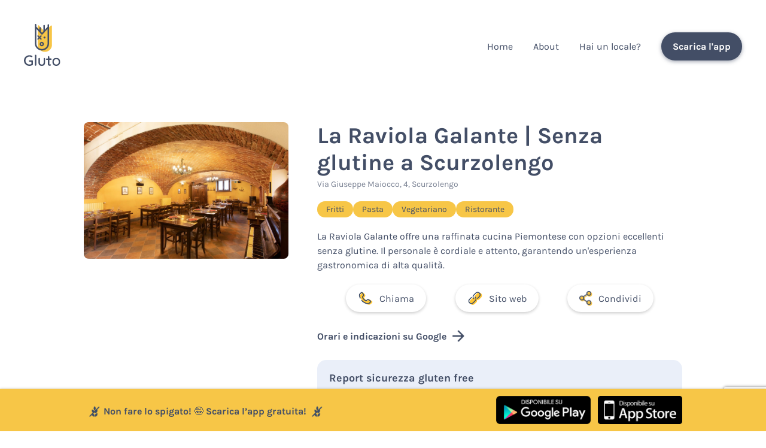

--- FILE ---
content_type: text/html; charset=UTF-8
request_url: https://www.gluto.it/locale/5496/la-raviola-galante
body_size: 6047
content:
<!DOCTYPE html>
<html lang="it">
    <head>

        <meta charset="UTF-8">
        <title>La Raviola Galante | Senza glutine  a Scurzolengo | Gluto</title>
        <link rel="stylesheet" href="/stile.css?v=1762802167" type="text/css">

        <link rel="icon" type="image/x-icon" href="/img/favicon.png" />
        <meta name="viewport" content="width=device-width, initial-scale=1.0">

        <!-- Badge di download iOS -->
        <meta name="apple-itunes-app" content="app-id=1483605732">

        <meta name="theme-color" content="#F7C647" />

        
    <!-- Ottimizziamoci per la SEO -->
    <meta name="description" content="Da La Raviola Galante puoi trovare cibo senza glutine per celiaci a Scurzolengo. Lo score del locale è 4.8 su 5, con 21 recensioni disponibili. Chiamalo al numero 347 790 9458 oppure ottieni indicazioni stradali.">
    <link rel="canonical" href="https://www.gluto.it/locale/5496/la-raviola-galante" />

    <!-- E per ipotetiche condivisioni -->
    <meta property="og:type" content= "website" />
    <meta property="og:url" content="https://www.gluto.it/locale/5496/la-raviola-galante"/>
    <meta property="og:site_name" content="Gluto" />
    <meta property="og:description" content="Da La Raviola Galante puoi trovare cibo senza glutine per celiaci a Scurzolengo. Lo score del locale è 4.8 su 5, con 21 recensioni disponibili. Chiamalo al numero 347 790 9458 oppure ottieni indicazioni stradali." />
    <meta property="og:title" content="La Raviola Galante | Senza glutine  a Scurzolengo | Gluto" />

            <meta property="og:image" itemprop="image primaryImageOfPage" content="https://gluto-storage.b-cdn.net/immagini/locali/5496.jpg" />
    
    <meta name="twitter:card" content="summary"/>
    <meta name="twitter:domain" content="gluto.it"/>
    <meta name="twitter:title" property="og:title" itemprop="name" content="La Raviola Galante | Senza glutine  a Scurzolengo | Gluto" />
    <meta name="twitter:description" property="og:description" itemprop="description" content="Da La Raviola Galante puoi trovare cibo senza glutine per celiaci a Scurzolengo. Lo score del locale è 4.8 su 5, con 21 recensioni disponibili. Chiamalo al numero 347 790 9458 oppure ottieni indicazioni stradali." />


        
    <script type="application/ld+json">
        {
            "@context": "http://schema.org",
            "@type": "Restaurant",
            "name": "La Raviola Galante",
            "description": "Da La Raviola Galante puoi trovare cibo senza glutine per celiaci a Scurzolengo. Lo score del locale è 4.8 su 5, con 21 recensioni disponibili. Chiamalo al numero 347 790 9458 oppure ottieni indicazioni stradali.",
            "telephone": "+39347 790 9458",
            "address": "Via Giuseppe Maiocco, 4, Scurzolengo",
                            "aggregateRating": {
                    "@type": "AggregateRating",
                    "bestRating": "5",
                    "ratingCount": "5",
                    "ratingValue": "4.8"
                }
                                        ,"url": "https://laraviolagalante.it/"
                                        ,"image": {
                    "@type": "ImageObject",
                    "contentLocation": "La Raviola Galante, Via Giuseppe Maiocco, 4, Scurzolengo",
                    "url": "https://gluto-storage.b-cdn.net/immagini/locali/5496.jpg",
                    "description": "Foto del locale La Raviola Galante presso Via Giuseppe Maiocco, 4, Scurzolengo",
                    "name": "La Raviola Galante"
                }
                    }
    </script>


        <script type="text/javascript">
            (function(c,l,a,r,i,t,y){
                c[a]=c[a]||function(){(c[a].q=c[a].q||[]).push(arguments)};
                t=l.createElement(r);t.async=1;t.src="https://www.clarity.ms/tag/"+i;
                y=l.getElementsByTagName(r)[0];y.parentNode.insertBefore(t,y);
            })(window, document, "clarity", "script", "9kg7efprln");
        </script>

        <!-- Meta Pixel Code -->
        <script>
            !function(f,b,e,v,n,t,s)
            {if(f.fbq)return;n=f.fbq=function(){n.callMethod?
                n.callMethod.apply(n,arguments):n.queue.push(arguments)};
                if(!f._fbq)f._fbq=n;n.push=n;n.loaded=!0;n.version='2.0';
                n.queue=[];t=b.createElement(e);t.async=!0;
                t.src=v;s=b.getElementsByTagName(e)[0];
                s.parentNode.insertBefore(t,s)}(window, document,'script',
                'https://connect.facebook.net/en_US/fbevents.js');
            fbq('init', '408824787958630');
            fbq('track', 'PageView');
        </script>
        <noscript><img height="1" width="1" style="display:none"
                       src="https://www.facebook.com/tr?id=408824787958630&ev=PageView&noscript=1"
            /></noscript>
        <!-- End Meta Pixel Code -->

    </head>
    <body>

        <script async src="https://www.googletagmanager.com/gtag/js?id=UA-5871753-47"></script>
        <script>
            window.dataLayer = window.dataLayer || [];
            function gtag(){dataLayer.push(arguments);}
            gtag('js', new Date());
            gtag('config', 'UA-5871753-47');
        </script>


        <header class="riga-flex anche-mobile">
            <div>
                <a href="/">
                    <img src="/img/logotipo.svg" class="logo">
                </a>
            </div>
            <a onclick="toggleMenu();" class="solo-mobile toggle-menu">MENU</a>
            <nav>
                <a href="/" >Home</a>
                <a href="/about" >About</a>
                <a href="https://pricing.gluto.it">Hai un locale?</a>
                <a onclick="downloadApp()" class="solo-mobile">Scarica l'app</a>
                <a onclick="downloadApp()" class="btn-scuro nascondi-mobile">Scarica l'app</a>
            </nav>
        </header>

        
    <div class="container">

        
        <div class="riga-flex dettaglio-locale">
            <div>
                                    <img src="https://gluto-storage.b-cdn.net/immagini/locali/5496.jpg" alt="Foto di La Raviola Galante" class="dettaglio">
                            </div>
            <div>

                <h1>La Raviola Galante | Senza glutine  a Scurzolengo</h1>
                <div class="indirizzo">
                    Via Giuseppe Maiocco, 4, Scurzolengo<br>
                </div>

                <div class="place-tags">
                                            <a href="/migliori-t8-scurzolengo-senza-glutine/" class="place-tags__chip hoverizzato">Fritti</a>
                                            <a href="/migliori-t15-scurzolengo-senza-glutine/" class="place-tags__chip hoverizzato">Pasta</a>
                                            <a href="/migliori-t17-scurzolengo-senza-glutine/" class="place-tags__chip hoverizzato">Vegetariano</a>
                                            <a href="/migliori-t22-scurzolengo-senza-glutine/" class="place-tags__chip hoverizzato">Ristorante</a>
                                    </div>

                                    <p class="descrizione-locale">
                        La Raviola Galante offre una raffinata cucina Piemontese con opzioni eccellenti senza glutine. Il personale è cordiale e attento, garantendo un&#039;esperienza gastronomica di alta qualità.
                    </p>
                
                <div class="riga-flex pulsanti spazia-intorno">
                                            <a href="tel:347 790 9458" class="affianca" id="link-phone">
                            <img src="/img/phone.png"> Chiama
                        </a>
                                                                <a href="https://laraviolagalante.it/" target="_blank" class="affianca" id="link-website">
                            <img src="/img/link.png"> Sito web
                        </a>
                    
                                        <a onclick="toggleCondivisione();" class="affianca" id="link-condividi">
                        <img src="/img/condividi.png"> Condividi
                    </a>
                </div>

                <div class="disclaimer url-condivisione">
                    https://www.gluto.it/locale/5496/la-raviola-galante
                </div>

                <a class="affianca link-google hoverizzato" href="https://maps.google.com/?cid=14840052608207727613" target="_blank" id="link-mappe">
                    Orari e indicazioni su Google
                    <img src="/img/arrow-right.png" class="freccina-google">
                </a>


                                    <div class="profilo-sicurezza">
                        <div class="profilo-sicurezza__titolo">Report sicurezza gluten free</div>
                        <div>
                            Dati basati sul feedback di 2 utenti<br><br>
                        </div>
                        <div class="profilo-sicurezza-barra-section">
                            <div class="profilo-sicurezza-barra-label">Molto sicuro</div>
                            <div class="profilo-sicurezza-barra-container">
                                <div class="profilo-sicurezza-barra" style="width: 100%"></div>
                            </div>
                        </div>
                        <div class="profilo-sicurezza-barra-section">
                            <div class="profilo-sicurezza-barra-label">Abbastanza sicuro</div>
                            <div class="profilo-sicurezza-barra-container">
                                <div class="profilo-sicurezza-barra" style="width: 0%"></div>
                            </div>
                        </div>
                        <div class="profilo-sicurezza-barra-section">
                            <div class="profilo-sicurezza-barra-label">Poco sicuro</div>
                            <div class="profilo-sicurezza-barra-container">
                                <div class="profilo-sicurezza-barra" style="width: 0%"></div>
                            </div>
                        </div>
                    </div>
                
            </div>
        </div>
    </div>

            <a href="/partner" target="_blank" class="container vuoi-sponsorizzare-locale hoverizzato">
            <div class="affianca">
                <div>
                    <img class="fumetto-sponsorizza" src="/img/fumetto-sponsorizza.png" alt="Sponsorizza l'attività">
                </div>
                <div>
                    <b>Hai un locale gluten free?</b>
                    <p>
                        Diventa partner e ottieni un profilo professionale e altri vantaggi
                    </p>
                </div>
            </div>
            <div class="scopri-di-piu">
                <b>Scopri di più</b> <img src="/img/arrow-right.png" alt="">
            </div>
        </a>
    
    <div class="sezione-recensioni">

        <div class="container">

            <div class="riga-flex davvero">

                <div class="glutoscore-titolo affianca">
                    Glutoscore
                </div>
                <div>
                    <div class="affianca rating">
                                                                                                            <img src="/img/stella.png" class="spiga">
                                                                                            <img src="/img/stella.png" class="spiga">
                                                                                            <img src="/img/stella.png" class="spiga">
                                                                                            <img src="/img/stella.png" class="spiga">
                                                                                                                                                                                        <img src="/img/stella-transparent.png" class="spiga">
                                                                                                    4,8
                    </div>
                </div>

            </div>

            <br>

            
            <div class="griglia-recensioni">

                
                    <div class="box-recensione spazia-intorno">
                        <div class="riga-flex davvero in-alto">

                            <div class="affianca sopra"  style="max-width: initial;">
                                <div>
                                    <img src="/img/utentegluto.png" alt="Immagine del profilo di maddi.bitelli" class="utente-recensione">
                                </div>
                                <div>
                                    <b>maddi.bitelli</b><br>
                                    <span class="indirizzo">23/08/2025</span>
                                </div>
                            </div>

                            <div class="affianca">
                                <img src="/img/stella.png" class="spiga">
                                5
                            </div>

                        </div>
                        <p>
                            Non mangiavo cosi tanto in un ristorante dalla diagnosi di celiachia. Ristorante in cui ti senti come a casa, che propone menù di degustazione di piatti tipici piemontesi di vari tipi (classico, agnolotti, fritto misto, ecc), con e senza glutine. Il proprietario è attentissimo al senza glutine e a qualunque necessità e racconta i propri piatti con passione, anche condividendo le ricette. Consigliatissimo! 
                        </p>
                    </div>

                
                    <div class="box-recensione spazia-intorno">
                        <div class="riga-flex davvero in-alto">

                            <div class="affianca sopra"  style="max-width: initial;">
                                <div>
                                    <img src="/img/utentegluto.png" alt="Immagine del profilo di MirkoMaf" class="utente-recensione">
                                </div>
                                <div>
                                    <b>MirkoMaf</b><br>
                                    <span class="indirizzo">13/07/2025</span>
                                </div>
                            </div>

                            <div class="affianca">
                                <img src="/img/stella.png" class="spiga">
                                5
                            </div>

                        </div>
                        <p>
                            Esperienza unica sia per il cibo che per il proprietario preparato sul senza glutine e che racconta i propri piatti con passione. preparate lo stomaco perché il menu classico vi accompagnerà nei piatti della tradizione piemontese ovviamente tutto senza glutine. nota di merito per gli agnolotti e il vitello tonnato all&#039;antica. Sono sintomatico e non ho avuto nessun problema.
                        </p>
                    </div>

                
                                    
                        
                            <div class="box-recensione spazia-intorno">
                                <div class="riga-flex davvero in-alto">

                                    <div class="affianca sopra"  style="max-width: initial;">
                                        <div>
                                            <img src="https://lh3.googleusercontent.com/a-/ALV-UjU29vzj2RWJDBG1dYYz1p01GdY7LPUhXhoybMVQRPJfHfW19JbW=s128-c0x00000000-cc-rp-mo-ba3" alt="Immagine del profilo di Valentina Madella" class="utente-recensione">
                                        </div>
                                        <div>
                                            <b>Valentina Madella</b><br>
                                            <span class="indirizzo">19/03/2023</span>
                                        </div>
                                    </div>

                                    <div class="affianca">
                                        <img src="/img/stella.png" class="spiga">
                                        5
                                    </div>

                                </div>
                                <p>
                                    Da celiaca fatico spesso a riuscire a gustare piatti tipici regionali… ma non qui!! I menù sono proposti interamente con o senza glutine, non è obbligatorio che tutto il tavolo prenda lo stesso menu..  nemmeno se si è in due!!
Son rimasta molto contenta!!
Ambiente caldo e vivo, che mi ha fatto quasi sentire in un film!
locale da cui non si esce affamati !!!
                                </p>
                            </div>

                        
                    
                        
                    
                        
                    
                        
                    
                        
                    
                        
                    
                        
                    
                        
                            <div class="box-recensione spazia-intorno">
                                <div class="riga-flex davvero in-alto">

                                    <div class="affianca sopra"  style="max-width: initial;">
                                        <div>
                                            <img src="https://lh3.googleusercontent.com/a-/AOh14GgO1bH3ZiF3kTGvy6VIR1Lg5rYRmj4kodPJ63d5D-k=s128-c0x00000000-cc-rp-mo-ba5" alt="Immagine del profilo di Riccardo Gangi" class="utente-recensione">
                                        </div>
                                        <div>
                                            <b>Riccardo Gangi</b><br>
                                            <span class="indirizzo">15/08/2021</span>
                                        </div>
                                    </div>

                                    <div class="affianca">
                                        <img src="/img/stella.png" class="spiga">
                                        5
                                    </div>

                                </div>
                                <p>
                                    Ho avuto il piacere di pranzare in questo ristorante prendendo il menu “classico”. Sono rimasto molto colpito dalla qualità e la
bontà dei piatti, specialmente gli agnolotti senza glutine e il cremino come dolce. Tutto davvero superlativo, anche il personale molto cordiale e disponibile. Tornerò presto per assaggiare il fritto misto.
                                </p>
                            </div>

                        
                    
                        
                    
                        
                    
                        
                    
                        
                    
                        
                    
                        
                    
                        
                            <div class="box-recensione spazia-intorno">
                                <div class="riga-flex davvero in-alto">

                                    <div class="affianca sopra"  style="max-width: initial;">
                                        <div>
                                            <img src="https://lh3.googleusercontent.com/a-/AOh14Gh86-aQpQlinw3z528Nggk7PiG_pQLxkRhIoMOZoDQ=s128-c0x00000000-cc-rp-mo" alt="Immagine del profilo di Edoardo Fasce" class="utente-recensione">
                                        </div>
                                        <div>
                                            <b>Edoardo Fasce</b><br>
                                            <span class="indirizzo">22/02/2021</span>
                                        </div>
                                    </div>

                                    <div class="affianca">
                                        <img src="/img/stella.png" class="spiga">
                                        4
                                    </div>

                                </div>
                                <p>
                                    Ottimo come sempre, personale attento e competente. La cucina senza glutine permette di assaggiare i famosi piatti della cucina Piemontese il tutto preparato da loro. Ci torneremo!
                                </p>
                            </div>

                        
                    
                        
                    
                        
                    
                        
                    
                        
                    
                        
                    
                        
                                    
            </div>

        </div>

    </div>

    <br><br><br><br>
    <div class="container migliori-locali">
        <h2>Ristoranti e negozi correlati</h2>
        <p class="bisbigliato">Vicini e degni di nota</p>
        <div class="riga-flex in-alto">
            <div>
                                                                            <a href="/locale/4097/pasticceria-riccardo-cravero">Pasticceria Riccardo Cravero</a><br>
                                                                                                                                <a href="/locale/18688/ristorante-giuly">Ristorante Giuly</a><br>
                                                                                                                                <a href="/locale/20139/gelateria-caramel">Gelateria Caramel</a><br>
                                                                                                                                <a href="/locale/19713/farmacia-dei-sani">Farmacia dei Sani</a><br>
                                                                                                                                <a href="/locale/9984/pizzeria-al-gambero-di-palmanova">Pizzeria Al Gambero di Palmanova</a><br>
                                                                            </div><div>
                                                                                                        <a href="/locale/18434/sfizio-cornett">Sfizio Cornett</a><br>
                                                                                                                                <a href="/locale/9473/gelateria-la-mora">Gelateria La Mora</a><br>
                                                                                                                                <a href="/locale/18689/pizzeria-pitta-la-pizza-col-sorriso-forno-a-legna-giovinazzo">Pizzeria PITTA LA PIZZA COL SORRISO FORNO A LEGNA GIOVINAZZO</a><br>
                                                                                                                                <a href="/locale/10496/milano-by-night">Milano by night</a><br>
                                                                                                                                <a href="/locale/16129/ai-bozzi">Ai Bozzi</a><br>
                                                                                                                                <a href="/locale/19712/cantine-angeli">Cantine Angeli</a><br>
                                                                                                </div>
        </div>
        <br><br>
        <div class="centra">
            <a href="/ristoranti-e-negozi-a-scurzolengo-senza-glutine/" class="btn-scuro">Negozi e ristoranti a Scurzolengo</a>
        </div>
    </div>


                    <footer>

                <div class="container riga-flex">
                    <div>
                        <img src="/img/cuoricino.svg" class="cuoricino">
                        Gluto è un progetto<br>di <a href="https://www.glueglue.com" target="_blank">glueglue</a><br>
                        <br>
                    </div>
                    <div>
                        Se ti piace il progetto, scopri come <a href="/ambassador">guadagnare con Gluto</a>!<br>
                        <br>
                        Hai una attività e vuoi ottenere più visibilità? Visita la pagina <a href="/partner">Partner</a> o scrivici a <a href="mailto:ciao@gluto.it">ciao@gluto.it</a><br>
                        <br>
                        Hai una attività sapere se sei al passo con il Senza Glutine? Visita la nostra <a href="/academy">Academy Ristoratori</a>!<br>
                        <br>
                        Scopri anche <a href="https://www.glutiful.com/">Glutiful</a>, il portale senza glutine internazionale<!--, e <a href="https://www.donasemplice.it">Donasemplice</a> per raccogliere fondi per la tua organizzazione-->.
                    </div>
                </div>

            </footer>
        
                    <!-- Barra in overlay in basso -->
            <div class="overlay-carestia ">
                <div class="container riga-flex">
                    <div class="affianca">
                        <img src="/img/glutoscore.png" class="spiga-piccola">
                        Non fare lo spigato! 🤪‍ Scarica l’app gratuita!
                        <img src="/img/glutoscore.png" class="spiga-piccola">
                    </div>
                    <div class="badges-app">
                        <a href="https://play.google.com/store/apps/details?id=com.glueglue.gluto"><img src="/img/googleplay_badge.png" alt="Badge Google Play Store"></a>
                        <a href="https://apps.apple.com/it/app/gluto-locali-senza-glutine/id1483605732?l=it&ls=1"><img src="/img/appstore_badge.png" alt="Badge Apple Store"></a>
                    </div>
                </div>
            </div>
        
        <script src="/js/jquery.js"></script>
        <script async src="https://pagead2.googlesyndication.com/pagead/js/adsbygoogle.js?client=ca-pub-3041021680379069"
                crossorigin="anonymous"></script>
        <script src="https://www.google.com/recaptcha/api.js?render=6LdigGEnAAAAAMdNSxvOT1qPbm0ouTuekviyTVY6" async defer></script>

        <!-- Site-wide JS -->
        <script type="text/javascript">

            function toggleMenu() {
                $("nav").slideToggle('slow');
            }

            function downloadApp() {

                var userAgent = navigator.userAgent || navigator.vendor || window.opera;

                if (/android/i.test(userAgent)) {
                    location.href="https://play.google.com/store/apps/details?id=com.glueglue.gluto";
                    return;
                }

                if (/iPad|iPhone|iPod/.test(userAgent) && !window.MSStream) {
                    location.href="https://apps.apple.com/it/app/gluto-locali-senza-glutine/id1483605732?l=it&ls=1";
                    return;
                }

                                    location.href="/download";
                
            }

            function clickOnAd() {
                gtag('event', 'ad-click', {
                    'event_category': 'ads',
                    'click-on-ad': 'yes'
                });
                window.open('https://clienti.loconteshop.com/categoria-prodotto/giusto/', '_blank').focus();
            }

            
        </script>
        
    <script>

        function toggleCondivisione() {
            $(".url-condivisione").slideToggle('slow');
        }

        $.post("/genera-testo-dinamico/5496", function(risposta) {
            console.log(risposta);
        });

        $("#link-website").on("click", function() {
            $.post("/click-locale/5496", {"t":"sito"});
        });
        $("#link-mappe").on("click", function() {
            $.post("/click-locale/5496", {"t":"mappa"});
        });
        $("#link-condividi").on("click", function() {
            $.post("/click-locale/5496", {"t":"condividi"});
        });
        $("#link-phone").on("click", function() {
            $.post("/click-locale/5496", {"t":"telefono"});
        });
        $("#link-menu").on("click", function() {
            $.post("/click-locale/5496", {"t":"menu"});
        });

    </script>


    </body>

</html>


--- FILE ---
content_type: text/html; charset=utf-8
request_url: https://www.google.com/recaptcha/api2/anchor?ar=1&k=6LdigGEnAAAAAMdNSxvOT1qPbm0ouTuekviyTVY6&co=aHR0cHM6Ly93d3cuZ2x1dG8uaXQ6NDQz&hl=en&v=naPR4A6FAh-yZLuCX253WaZq&size=invisible&anchor-ms=20000&execute-ms=15000&cb=baq8ychmosri
body_size: 45009
content:
<!DOCTYPE HTML><html dir="ltr" lang="en"><head><meta http-equiv="Content-Type" content="text/html; charset=UTF-8">
<meta http-equiv="X-UA-Compatible" content="IE=edge">
<title>reCAPTCHA</title>
<style type="text/css">
/* cyrillic-ext */
@font-face {
  font-family: 'Roboto';
  font-style: normal;
  font-weight: 400;
  src: url(//fonts.gstatic.com/s/roboto/v18/KFOmCnqEu92Fr1Mu72xKKTU1Kvnz.woff2) format('woff2');
  unicode-range: U+0460-052F, U+1C80-1C8A, U+20B4, U+2DE0-2DFF, U+A640-A69F, U+FE2E-FE2F;
}
/* cyrillic */
@font-face {
  font-family: 'Roboto';
  font-style: normal;
  font-weight: 400;
  src: url(//fonts.gstatic.com/s/roboto/v18/KFOmCnqEu92Fr1Mu5mxKKTU1Kvnz.woff2) format('woff2');
  unicode-range: U+0301, U+0400-045F, U+0490-0491, U+04B0-04B1, U+2116;
}
/* greek-ext */
@font-face {
  font-family: 'Roboto';
  font-style: normal;
  font-weight: 400;
  src: url(//fonts.gstatic.com/s/roboto/v18/KFOmCnqEu92Fr1Mu7mxKKTU1Kvnz.woff2) format('woff2');
  unicode-range: U+1F00-1FFF;
}
/* greek */
@font-face {
  font-family: 'Roboto';
  font-style: normal;
  font-weight: 400;
  src: url(//fonts.gstatic.com/s/roboto/v18/KFOmCnqEu92Fr1Mu4WxKKTU1Kvnz.woff2) format('woff2');
  unicode-range: U+0370-0377, U+037A-037F, U+0384-038A, U+038C, U+038E-03A1, U+03A3-03FF;
}
/* vietnamese */
@font-face {
  font-family: 'Roboto';
  font-style: normal;
  font-weight: 400;
  src: url(//fonts.gstatic.com/s/roboto/v18/KFOmCnqEu92Fr1Mu7WxKKTU1Kvnz.woff2) format('woff2');
  unicode-range: U+0102-0103, U+0110-0111, U+0128-0129, U+0168-0169, U+01A0-01A1, U+01AF-01B0, U+0300-0301, U+0303-0304, U+0308-0309, U+0323, U+0329, U+1EA0-1EF9, U+20AB;
}
/* latin-ext */
@font-face {
  font-family: 'Roboto';
  font-style: normal;
  font-weight: 400;
  src: url(//fonts.gstatic.com/s/roboto/v18/KFOmCnqEu92Fr1Mu7GxKKTU1Kvnz.woff2) format('woff2');
  unicode-range: U+0100-02BA, U+02BD-02C5, U+02C7-02CC, U+02CE-02D7, U+02DD-02FF, U+0304, U+0308, U+0329, U+1D00-1DBF, U+1E00-1E9F, U+1EF2-1EFF, U+2020, U+20A0-20AB, U+20AD-20C0, U+2113, U+2C60-2C7F, U+A720-A7FF;
}
/* latin */
@font-face {
  font-family: 'Roboto';
  font-style: normal;
  font-weight: 400;
  src: url(//fonts.gstatic.com/s/roboto/v18/KFOmCnqEu92Fr1Mu4mxKKTU1Kg.woff2) format('woff2');
  unicode-range: U+0000-00FF, U+0131, U+0152-0153, U+02BB-02BC, U+02C6, U+02DA, U+02DC, U+0304, U+0308, U+0329, U+2000-206F, U+20AC, U+2122, U+2191, U+2193, U+2212, U+2215, U+FEFF, U+FFFD;
}
/* cyrillic-ext */
@font-face {
  font-family: 'Roboto';
  font-style: normal;
  font-weight: 500;
  src: url(//fonts.gstatic.com/s/roboto/v18/KFOlCnqEu92Fr1MmEU9fCRc4AMP6lbBP.woff2) format('woff2');
  unicode-range: U+0460-052F, U+1C80-1C8A, U+20B4, U+2DE0-2DFF, U+A640-A69F, U+FE2E-FE2F;
}
/* cyrillic */
@font-face {
  font-family: 'Roboto';
  font-style: normal;
  font-weight: 500;
  src: url(//fonts.gstatic.com/s/roboto/v18/KFOlCnqEu92Fr1MmEU9fABc4AMP6lbBP.woff2) format('woff2');
  unicode-range: U+0301, U+0400-045F, U+0490-0491, U+04B0-04B1, U+2116;
}
/* greek-ext */
@font-face {
  font-family: 'Roboto';
  font-style: normal;
  font-weight: 500;
  src: url(//fonts.gstatic.com/s/roboto/v18/KFOlCnqEu92Fr1MmEU9fCBc4AMP6lbBP.woff2) format('woff2');
  unicode-range: U+1F00-1FFF;
}
/* greek */
@font-face {
  font-family: 'Roboto';
  font-style: normal;
  font-weight: 500;
  src: url(//fonts.gstatic.com/s/roboto/v18/KFOlCnqEu92Fr1MmEU9fBxc4AMP6lbBP.woff2) format('woff2');
  unicode-range: U+0370-0377, U+037A-037F, U+0384-038A, U+038C, U+038E-03A1, U+03A3-03FF;
}
/* vietnamese */
@font-face {
  font-family: 'Roboto';
  font-style: normal;
  font-weight: 500;
  src: url(//fonts.gstatic.com/s/roboto/v18/KFOlCnqEu92Fr1MmEU9fCxc4AMP6lbBP.woff2) format('woff2');
  unicode-range: U+0102-0103, U+0110-0111, U+0128-0129, U+0168-0169, U+01A0-01A1, U+01AF-01B0, U+0300-0301, U+0303-0304, U+0308-0309, U+0323, U+0329, U+1EA0-1EF9, U+20AB;
}
/* latin-ext */
@font-face {
  font-family: 'Roboto';
  font-style: normal;
  font-weight: 500;
  src: url(//fonts.gstatic.com/s/roboto/v18/KFOlCnqEu92Fr1MmEU9fChc4AMP6lbBP.woff2) format('woff2');
  unicode-range: U+0100-02BA, U+02BD-02C5, U+02C7-02CC, U+02CE-02D7, U+02DD-02FF, U+0304, U+0308, U+0329, U+1D00-1DBF, U+1E00-1E9F, U+1EF2-1EFF, U+2020, U+20A0-20AB, U+20AD-20C0, U+2113, U+2C60-2C7F, U+A720-A7FF;
}
/* latin */
@font-face {
  font-family: 'Roboto';
  font-style: normal;
  font-weight: 500;
  src: url(//fonts.gstatic.com/s/roboto/v18/KFOlCnqEu92Fr1MmEU9fBBc4AMP6lQ.woff2) format('woff2');
  unicode-range: U+0000-00FF, U+0131, U+0152-0153, U+02BB-02BC, U+02C6, U+02DA, U+02DC, U+0304, U+0308, U+0329, U+2000-206F, U+20AC, U+2122, U+2191, U+2193, U+2212, U+2215, U+FEFF, U+FFFD;
}
/* cyrillic-ext */
@font-face {
  font-family: 'Roboto';
  font-style: normal;
  font-weight: 900;
  src: url(//fonts.gstatic.com/s/roboto/v18/KFOlCnqEu92Fr1MmYUtfCRc4AMP6lbBP.woff2) format('woff2');
  unicode-range: U+0460-052F, U+1C80-1C8A, U+20B4, U+2DE0-2DFF, U+A640-A69F, U+FE2E-FE2F;
}
/* cyrillic */
@font-face {
  font-family: 'Roboto';
  font-style: normal;
  font-weight: 900;
  src: url(//fonts.gstatic.com/s/roboto/v18/KFOlCnqEu92Fr1MmYUtfABc4AMP6lbBP.woff2) format('woff2');
  unicode-range: U+0301, U+0400-045F, U+0490-0491, U+04B0-04B1, U+2116;
}
/* greek-ext */
@font-face {
  font-family: 'Roboto';
  font-style: normal;
  font-weight: 900;
  src: url(//fonts.gstatic.com/s/roboto/v18/KFOlCnqEu92Fr1MmYUtfCBc4AMP6lbBP.woff2) format('woff2');
  unicode-range: U+1F00-1FFF;
}
/* greek */
@font-face {
  font-family: 'Roboto';
  font-style: normal;
  font-weight: 900;
  src: url(//fonts.gstatic.com/s/roboto/v18/KFOlCnqEu92Fr1MmYUtfBxc4AMP6lbBP.woff2) format('woff2');
  unicode-range: U+0370-0377, U+037A-037F, U+0384-038A, U+038C, U+038E-03A1, U+03A3-03FF;
}
/* vietnamese */
@font-face {
  font-family: 'Roboto';
  font-style: normal;
  font-weight: 900;
  src: url(//fonts.gstatic.com/s/roboto/v18/KFOlCnqEu92Fr1MmYUtfCxc4AMP6lbBP.woff2) format('woff2');
  unicode-range: U+0102-0103, U+0110-0111, U+0128-0129, U+0168-0169, U+01A0-01A1, U+01AF-01B0, U+0300-0301, U+0303-0304, U+0308-0309, U+0323, U+0329, U+1EA0-1EF9, U+20AB;
}
/* latin-ext */
@font-face {
  font-family: 'Roboto';
  font-style: normal;
  font-weight: 900;
  src: url(//fonts.gstatic.com/s/roboto/v18/KFOlCnqEu92Fr1MmYUtfChc4AMP6lbBP.woff2) format('woff2');
  unicode-range: U+0100-02BA, U+02BD-02C5, U+02C7-02CC, U+02CE-02D7, U+02DD-02FF, U+0304, U+0308, U+0329, U+1D00-1DBF, U+1E00-1E9F, U+1EF2-1EFF, U+2020, U+20A0-20AB, U+20AD-20C0, U+2113, U+2C60-2C7F, U+A720-A7FF;
}
/* latin */
@font-face {
  font-family: 'Roboto';
  font-style: normal;
  font-weight: 900;
  src: url(//fonts.gstatic.com/s/roboto/v18/KFOlCnqEu92Fr1MmYUtfBBc4AMP6lQ.woff2) format('woff2');
  unicode-range: U+0000-00FF, U+0131, U+0152-0153, U+02BB-02BC, U+02C6, U+02DA, U+02DC, U+0304, U+0308, U+0329, U+2000-206F, U+20AC, U+2122, U+2191, U+2193, U+2212, U+2215, U+FEFF, U+FFFD;
}

</style>
<link rel="stylesheet" type="text/css" href="https://www.gstatic.com/recaptcha/releases/naPR4A6FAh-yZLuCX253WaZq/styles__ltr.css">
<script nonce="9pOu2OQ0KSitss_8VEtxLQ" type="text/javascript">window['__recaptcha_api'] = 'https://www.google.com/recaptcha/api2/';</script>
<script type="text/javascript" src="https://www.gstatic.com/recaptcha/releases/naPR4A6FAh-yZLuCX253WaZq/recaptcha__en.js" nonce="9pOu2OQ0KSitss_8VEtxLQ">
      
    </script></head>
<body><div id="rc-anchor-alert" class="rc-anchor-alert"></div>
<input type="hidden" id="recaptcha-token" value="[base64]">
<script type="text/javascript" nonce="9pOu2OQ0KSitss_8VEtxLQ">
      recaptcha.anchor.Main.init("[\x22ainput\x22,[\x22bgdata\x22,\x22\x22,\[base64]/[base64]/[base64]/[base64]/[base64]/[base64]/[base64]/eShDLnN1YnN0cmluZygzKSxwLGYsRSxELEEsRixJKTpLayhDLHApfSxIPWZ1bmN0aW9uKEMscCxmLEUsRCxBKXtpZihDLk89PUMpZm9yKEE9RyhDLGYpLGY9PTMxNXx8Zj09MTU1fHxmPT0xMzQ/[base64]/[base64]/[base64]\\u003d\x22,\[base64]\\u003d\x22,\x22w6vCvcOvwqwewr8hW07CuMO+JC0WwofDo8K4TDQle8KUEHzChVoWwrsgGMOBw7gHwq93NVlvExYBw4AXI8Kvw6bDty8abibCkMKDTlrCtsOhw71QNS5/Al7DvVbCtsKZw7jDo8KUAsO/w5IWw6jCnsKvPcOdfMO8HU1Lw49OIsOkwrBxw4vCsEXCpMKLCsKvwrvCk2zDkHzCrsKkcmRFwo8mbSrCl1DDhxDCrMKcECRiwqfDvEPCjcOZw6fDlcK0FzsBesOHworCjy7DhcKVIV5Yw6AMwonDsUPDviVxFMOpw5zCgsO/MHzDn8KCTDzDu8OTQwTCpsOZSW/Cj3s6CcKzWsOLwq/[base64]/wpxbwpN2dhwPaShgZlHCsxEvVcORw7jCmCc/FTnDjDIuYMKRw7LDjMKGUcOUw65Yw6Y8wpXCsRx9w4RxHQxmdDdIP8OmGsOMwqBNwqfDtcK/[base64]/[base64]/ScOtWhVZwrHDoVofw5dpRMKZwp3CgcOXOsOGw5jCt3rDgUJmw7hTwpDDgsOdwqJnAcKxw67Do8Kiw6AVHsKMesO3G2/Dpx/DtMK5w6RRa8O/G8KMw4E3AMKXw5XCpHcOw5fDlDjDiyUzPBl5wqh2esKiw7fDiVXDlMK2wojDjhQnLsOTb8KWOknDnxjCgBAENH7CgQpcBsOBLSfDjMO5wrkNO1fCiEvDpw/CpMKsDsK4MsKgw67DiMOzwrsFAXRbw67CksO7LsOoBigMw7omw4LDuiA9w6PCvMK/wofCtMOXwrMzKGhfK8O9b8KEw4jCj8KgIy3DqsKWw6g6c8Kuwrt8w6Y5w4nCrsOvDsKeH09SLcKQZxLCusKdLzkkwqRTw7pCQMOjasKlXDxkw5cFw7zCuMK+fS/DscOsw6fDgVJ7CMO9XDMWZ8OwSSPClMKnJcKwIMKXdHbCuDbDs8KlT0pjehZNw7EeUDE0w4bCvDPDpBrDpznDgVgxHMKfBWo0wp9rwqXDm8Otw47DvMKZFDoOwrTCo3Vow5NVG2BECyDCoRnDiU3Cj8O7w7Iaw5TDusKAw6VABUo8D8O/wqzCijDDljvCpMOSKcObwpTCpSDDpsKkDcORwp9JOj95WMOnw4sPMBXDkMK/P8Kaw6XCp2I0Uj/CizorwqJcw4PDoxHCgR8YwrzCj8K9w7cDwrzCmUIeYMObdUVdwrVTAsOpRHnDg8K4WC/CpkU3wrM5X8OjYMO7w6dhd8KDD3jDh1BfwqcJwq9SdSZIScKEbsKfwrdMe8KYY8O+Z1kYwofDnAfDlcKewpFSHzsKdFUzwr/[base64]/[base64]/Cj8KHw7HCuMKww6fCusOBw5AjwqtDwoTCtMKfwofCgcOtwrECw4LCoznCqkRZw6/[base64]/CsHPDhMORdkcIw5BVw4/ChEUtRDkaU8KhHDzClsO7TsOOw4tLGsOiw7IDwrvDnMOHw48pw441w68vZMKEw4EZAGfCiQNywoocw7HCvMO+GTkzdsOTETTDv1fCkhh8OjsDw4JUwojCnELDhAPDiFZdwpPCr3/[base64]/CucKZwqIUw7DDoWtpw54iPsKmfsOhwovDo8KsJ1xkw7HChxMSbQ9/[base64]/CnVjCnMK7w7c6w4lyw41qI3UDE0R0wrDCtUPDvyNeEzJWw6lwWjACQsO7MWANw4pwES4dwqsse8K/TcKKZhjDh2LDlcK+w5XDuVrCucOUPBIgPGfCk8KKwqrDrMKnS8OHCsO6w5XCg13DicKxBHDChsKsN8O9wr/[base64]/RcKyw7s/B8KewqE9wrDDqMOeEUjDv8KjX0/Cq23Ct8OrDcOOw4DCpR4NwrDCrcOYw7vDucKawpvCqlEjG8OUPnQvw7bCkcKXwqXDvcOTwp/[base64]/[base64]/QQlaGcKSIcOlR1IMSFpVw6gyw5nCiFg6dMKvCWdUwrRgYgfClRXDp8Ocwp4AwobCocKiwrnDtSbDuGg7w4YBQMOzw4B/w7LDlMOHScKYw7XComJew7EMLcKLw64/YFsTw67CusKmA8OCw5I3QSbCgcO7acKpw7TCqcOrw6pmD8OHwrbCuMKUe8KjVAHDr8OrwqPCtAPCjknCiMO8w77CvsK3UcOKwpXCjMORcUjCrWTDvwvDiMOEwodnwpfDkXd/wpZ9w6lZTsKHw4/CmVLDicKYH8K/PiR+PMK7GBfCvsOwCTdLCsKYasKTwp1Ewp3CuxJ/OsOzw7UoTgnCv8K8w5LDuMKkwrhiw4DDhEJyb8Kpw4liUyPDsMOAbsKMwr/DrsONSMOPP8KNw7NwUUIPwpbDsCI7SsOvworCij0GXMK9wrFOwqwxDnYywodrGxsfw742wrw0DRpPwr/[base64]/[base64]/Dm0/DiFUVw5dNOcKIESBvwqDCocOXVVRjHizCtcOJCGTChnHCjcK5XsKHaCEnw50JWMKcw7bDqilsfMOwH8K0bVPCncKjw4lxw43DgyTDv8KqwrlEfBQfwpDCtcK8wqwyw55pKMKKUgVww53DmsKuYBzDqDTDol18VcKSwoVSOcOyA0wow7/CmRlzS8KuX8OFwrjDgcO7DMKwwrXDjGXCqcOfMkctWiwWXEPDtjvDlMKkH8K0BcOvfl/DsXsLWgQgO8Otw5krwrbDghgNGn5hFsO1woxobUgZRwNYw7drw5UeFn4ECsK4w50OwroMaiZ6An4HHBnCi8OJPVkpwqvClsKDAsKsJnrDiSPCrTQCEATDm8KDWsOMT8Ofwr7DmGXDig53w6TDuTbCt8KJwpI/W8O+w5NLwrsVwrrDoMK8w4TDjcKAIcOSPxEDO8OeOF4NRcOkw7bDiA/DiMOwwqPCu8KcOBDCmU0UdMK/[base64]/DnUIxMznCmQYfw7g3w5cCwq3CpGvCmsOAw63DsklVwo7Cq8OZDD7CicOvw6NCwpLCiAZ1w4tFwrktw5Jtw73DrsO1eMOowocowrdEHcKoL8KHUW/CqWDDh8OsXMK9b8KXwrNIw6pzO8K9w7sBwrpqw4lxIMK9w7fDqcO8eQgbwqABw7/DpcOGE8KIw7nCucKpw4RAwqnCm8Olw6TDicONTTtAwqpzw78sLTh5w49ZDsO4OsOtwqRywoRHwrPCtsKdwqA7IsKiwr/Cr8K3OEXDtsKqHxpmw6VqPm/CksOuC8ORwrDDlcKnw7zCrAgxw5/CscKBwpISwqLCgybCmMOKwr7CkcKBwqQ2IWbCpW5XKcOFGsOqK8K/[base64]/wq7CmFXCucKrB8KTwojCvw/[base64]/Hj1pNzoLElLClMKtwoYJw4TCjsKgwqgyJwEvLWVIZMK/I8Odw4JRWcK0w6YIwp5Fw7/DjA/DugzCrMKdYmA+w6XClDVuw7LDtcKxw7JJw4RxFsKkwqIKBMK2w4Ybw4jDpsOmRsKcw6nChcOMScKZAsO4U8KyGnTCkVHDlWdtw7/CnG5DDn/DvsKVAsOswpZWwooFZsOqwoTDt8K9VATCpydbwqrDmB/Dp3ESwoFhw77CqXEhSAo+woLDmkVLwqzDp8Klw4Q8wqYaw5bCvcKXYDI0BwnDhWpIc8OxHcOWUnzCqcOmE3R/w4bDnsOXw6/CrXrDlcK3RHsWwoN3wr3Cp23DlMO6woDCkMKxwqbCvcKFw65PNsKxGnQ8wqobUCd3wosyw63CrsKbw4YwEsK6XMKAGcKIChTCqVHDrkY7w4/CtsOsPTA+X1fDiCYnEkLCnsKbcUzDuCPDh13CoXAfw6JxcBfCu8OCRcOHw7rCqcKsw4fCr1cme8K0bGLDjcKzw57DjA3CvgTDlcOnYcOmFsKww7Zkw7zCrkhoRW1Xw7Z1woowIXVnS1hmwpExw69Jw7HDgFsIW2/ChsKzw4VCw6UYw77CssOrwrnDiMK4TcOQMiMqw7xCwocew6Ugw7UswqnDvDrCl3nCm8OSw6pMKmJcwr/DmMKcTMOmc1MSwp0/OSwmTcOfYTsBZ8KKIsO+w6zDrMKPUETCq8K6ZScaSilUwqnDny7Dl1nCvkUpNcOzayHCsh1/[base64]/DvsKZw4UwEjhWw7vCvcKPQjvClTJWw4/DvcKewrjCt8KqdMKlfWBHbxR7wr0aw7hKw4xzw4zCiUPDuXHDliluw5vDq3x7w5wyfUJFwqHCmizDlsK+AylwPkjDi13CgcKqNQvCjMO/w5pOKhIYwpIQW8KuCsKKwo1Ww4suRMOzXMKlwpRQwpPCpkfCncKAwrEpTsOtw4lQYnfCgnJFGMOeVsOGEMOVX8KwcnjDoTrDsQrDiWHDjzfDncOrw65Dw6MLwo7Dg8KZwrrCqFM5wpdMKMKLw5/[base64]/CkXrDkB0nw5wML8O4w7vDtsO5w43Dj8O8CH7DpgA7w6bDv8OLHcOvw7s5wrDDhgfDrSnDhlHCrkZYdsO0ax7DoQ9Rw5HDplwswrJuw69vN1nDvMOoEMOZccK+SsObTMKQdsOQcCFKOsKuV8OrC2tzw6nCoi/Cp2/CoB3CrFbCm01qw7tuEsO5VFkrwrnDvzRfMVjCoHs1wq3DunTDgsKvw6vCokYIwpTCogAUwrPCssOuwpvDrsKFNGnClcKvNz4Dwroqwqp3woXDi1vDrDLDiWV5eMKrw4suVsKFwrAWf3PDqsOubytWKsKiw5LDhA/CnjMOLn15wpfCvcO8YMKdw7Jswrtzwr4rw7p9fMKAw6nDqsORDnjDrsOHwqXCq8O/FH/CqMKXw6XCmEHDk3nDicOzRCIJbcK7w65qw7/DglzDlcOAIsKgfxzDumzDpsKOOcOeBFINwqI/bsOPwowvNsO/GhZ4wovCtcOtwp1ZwrYWQEzDhX8NworDgMK3wq7DmcOHwo1aARvCksK7LSALwpbCk8KrF2pLNsO4wo/DnQ/Dt8KfB0g4wpnDocKsBcK3EEjDhsOewrzDh8Okw4TDtmZRw5JQZT5Dw65wVHIUE0vDisO3LmTCrk7DmH/[base64]/DiV/DgELDusKoRifDgsOfwr/DoMKYw6wpRyEIw6slDcObRcOhLRDCl8KGwq/Cp8OEP8KQwro7MMKewoPCusOow41gEsK6VMKkVl/Ch8OpwqQ8wqtRwpnChX3DisObwqnCjyPDvcOpwq/CvsKaIMOVEE1Sw53CqDwDIcKlwr/Dh8KZw6rChsKbfcKtw5jDsMKBB8O4wobDoMK5wr/[base64]/CqMKLw6vCr304NQkuwqdUVyXCp8KHKyZINX96w6p5wqDCncKnFS/CscOQCWjDisOCw5DDgXXCqcKpZsKnasKsw61hwrczw5zDjjrDoX3DsMKnwqRuTlkqH8K1wqzCgwHDk8K1XwDDhVgYwqDCksO/[base64]/DgsKPw7bDhwpUwowXOMO0wrnCu0vClMOOasOaw7zDkgwGRUzDpsOgwrPDrGsLAVDDr8KXT8K/w6sowr3DpcKpAlrCiWfDpwbCq8Kuwo/DqFJxDMKQM8OzGsKjwqV8wqfCqA/Di8Oew5MfJcKhVcKDdsOPBsK/w6Z5w5d1wr5uaMOiwrrDg8KUw5dIwqHDvcOQw49qwr4CwpUcw4rDtn1Jw48cw6bCsMKSwpvCvyjCmkTCogjDmh/DscOowpzDncKKwrJieC0mIUNoalrCswfDrcOYw4bDmcK9ccKGw51sCzvCsA8CVD3Do3JWUMOkHcKILy7CsFTDqi3DnVDCmAHCuMKPVGB9w4/CtsOoLmDCq8KVcMOjwpA7wpjDn8ORw5fCjcOxw4HDi8OCG8K8blfDiMOJU1obw4jDkQbCt8O+O8KCwrEGwobCu8OMwqV/[base64]/[base64]/Cg8OeQsOKF8Kaw7XCkMOCDgQwDB3CvMOeI8OnwrsuJ8KICBfDv8K7KMKOMDDDqE3CmMOQw5zCtnbCgsKCJMOQw5vCmx45B2jCtwRswr/Do8KBNMOMF8OKQ8Kww4bCpEvCt8OEwpHCicKfB2xqw7/[base64]/ScOwN0fDrMKAwqtjw5vCh8OkK8Kvw69+w5YGYFw0w5EMSVrCj2jCvi3CmVrDkhfDpUpcw5rCrhDDtsO/[base64]/PsO4fnLDlCjDlcOPwqfCn8Ocw6Uqw57CgQ9kwoVfwoXDmsK4RDk7FsKJK8OaBsOxwqzDkcKEw4vCtX3DridiB8OuLMKITMK4McOzw5zDl1kQwrjDiUo3wog7w701woLDhsOjw6DDnw/Cr0jDgcKYKDHDk3/Cs8ONKWdZw6xgw4bDjMOSw514FxrCp8KCMhF8H2MZK8O8wotpw7k/[base64]/wrM+MwbDnDnDgmvCsX1wP0M0OcO/w7V2DMKJVw7Dj8OWwp/[base64]/ClWM+CXnDuMOHw6XDgQBOfcOZw4gXw4DCqMKQwoHDosOxHsKpwrlEI8O0U8K2YcODP3x2wpPCgMO2KMKXJB9nVMKtEg3DiMK8w7F6SWDDhnrCkS/[base64]/w64uagDDhMORYkXCjmZKw43CusKlLsKUwr7Clxw7w4zDi8OFH8OLKMKbwrx2G0/CpT8Nbm5AwpbCnio9BMODw5fCogXCk8OSwrwCTCHCmFnDmMO/wppvJGJawrE5Z0TCrj7CoMODbHgFwqzCsUs4d2Zbb04+GArDlTQ+w6wXwqUecsK6wo0racOFdMKLwrJJw6guRStuw5jDsGVAw5txEMOCw58lwqrDnVbCphYKZMOpw61MwqUQRcK5wqfDnS/Dow/DkcKqwrzDszxpZzZOwoPDtwITw5PCvRDCmH/Ck1EFwoB/esKAw7wtwoVGw54YHMKrw6fChMKRw6BufFzDusOYMDEOL8KoVMOEAF3Dq8K5C8K9CmpfbMKVF2TCp8KFwoHDp8OecRjDiMKxw6TDpsKYGxcDw7DCrWHCi0wSwpwEQsKjwqg5w6YxAcKUwo/CuSDCtygbwoHCs8K7FAbDm8OPw6hzecKpS2DDrGrDsMKjw6jCnG7CrMKocjLDnBLDgRtMWMKow69Ww6Qmw41uwp16wrcmaENkGERGScKgw77DvsK5eV7CunHDlsOgw5stw6LCrMKDLELCpzp1IMO3I8ONLg3Dnhw0BsONJDHCo2nDpA8iwp5mI1DDpww7w68/ZnrDvXrDkcONVS7Dlg/[base64]/dMOaw4h3CsKYEcOiGHh8DHXCocO/QMOYYk/DsMO5MjjDlyDCjjhAw4DDumcBbsOEwoXCp1wFGz8QwrPDqsO4S1AxHMOET8O1w5vCvXLCo8OuC8OAw6Fhw6XCkcKGw4/[base64]/TxTCk8KNwrd1SMOpFlPDsz4lwoNHw7x0DWckw63DmMObw7QQA0NLST7ClcKUD8KuTsOXw65tKHg+w5EHw5zDj3gKw4DDqMK/NsO0OcKMGMKraXLCvmBOc3zCv8Kqwp5MPsOCw6jCrMKdS3LCmwjCksOZKcKFwrYQwpHCgMO2wq3Du8KfWcOxw6nCvW86FMO/[base64]/CsMOhMVTCkMKuYsKvwprCvsKdaMKgwq8YwrfCqMKkA8KQwonDj8K8bMOiEXzClWLCqUtuDsKNw5LDo8O5wrJ0w7c2FMK/w75MOzLDpiBBEMORHMKsVBITw69MW8OzecKLworCicK7woJ0aB7ChMOwwqLChErDixvDjMOHPMKQwqPDjETDq23DoEfCh2wQwo4NR8Oew4zChMOAw6oCwpLDlsORZy1Yw4Z7LMOEQUcEwo8qw7TCpQdefQjCrBHCn8OMw69Yd8Kqwr4Aw7wbw5/Du8KCLFR8wrbCtF84WMKCAsKPH8OewprCg2kkYcKZwqDCtsOAKk9/w6zDgcOgwoYCT8Oaw4jClhVedXfDi0vDssOZw7wYw6TDtsKvwo/DsxjDnkXCmkrDpMOBwrIPw4pBQsKzwo5/TCkNacOjBFNmesKIwpR3wqrCki/DlCjDlHvDksO2wpXCnlTDoMKEw7rDkWTDjcKtw7XCrRgXw64Bw6J/w6w0dnEKGsKow5QswrTDksOjwrHDqcOxXR/CpcKOSzEcXsKxScO6UcKHw5hYI8KlwpQVUyLDuMKewrfDg2FPwrrDsw/DhEbCjQsSAE5VwrbCuHvCqcKoecOrwr4tAMO5M8O+wrvCtFV/bkwSA8Kbw5EHwrpvwpoLw5/[base64]/[base64]/CqT0OwpE7w6jDocObZGVOLnLDi8KAwpbCmsKwccKkV8O5GsKaUMKtLcOsaS7CuQtZH8KqwrDDjMKQwoDCpmwFA8KAwpnDksOeGWE9woDDrcKsJnnCk0tacDTDkHkWdMKAbW/Dszw1WH3CpcOGf3fCm20rwp1NQsO9TcKXw73Dr8O2wrIowoPCjR7DosKlwpnCiyUzwrbCosObwqcbwrsmBcKPw6UQX8OeSWAow5PCqcKbw55nw5ZzwqTCvMKobcOGFsOCNMKnGsKdw7s/PBLCll/DicK6w6EuLsOIIsKbDz/CusKvwpw4w4TDgDzDrSDCrsKbw5IKw4wYXMOPwpLDiMOoXMK8YMO9w7HDoEw2wp9uFzIXwrw5wqVTwq4zVAgkwprCpnEcWMKCwq1Tw4TDsljCtzhVKFjDmVbDicO3wpwtwqPCpjrDicKnwo/CicObax54wovCusKgfMOHw57DgDDChXHCscK2w5vDqsKKLE/DhlrCtl/DrMKjGsOjXEVlXwYRwoHCiFRjwrvDo8KPQcOFwprCq0Ffw6hPeMKmwqsOHgJlKRfCiHXCsEJrSMODw6lhTMOowpslWDrCsW4Kw4rDgcKPJ8KfXsOJCMO3woTCqcKyw6QKwrxueMOtXBTDhAlIw7zDuhnDgCYkw6VWNsOdwpFewofDncKgwo4ERBUywp/Dt8OGUy7DlMKrScKIwq8kw6ZFUMOhJcKlf8Kmwrk7IcOYHmnDk18RYwk8wp7Cvzkzw7vDhsOjXsKXS8ObwpPDksOAb23CiMOpL3kXw7vDr8OzO8KwflTDqMKpAgjCucKvw597wpNSwoPDucKhZiVfCsOuV1/[base64]/DtcONw4wMwo07EcOoDjdcw6DDvsOsw73Co05Tw6JCw7LCoMO1wp5UR1vDr8KYecKAwoI6w6TCuMO8J8OvCXNrw401OF0fw4PDvg3DlAfCjcK/w4Y+LD3DhsKBKcKiwp9vIDjDncKQP8KRw7PCmsO3esKpHSQqacO9My4iwr3CpsKBMcK0w7w4BMKWGQkDa1lbwppfPsKKw53CtDHDmD3Dpk1bwpLCusOvwrHCu8O1QcKAQj4gwrIlw40TX8KAw5V/BTJFw7EZTUwcOsO2w4rDrMOnb8Ohw5bDnxbDmUXCnDjCjGZXTsObwoIwwrwgwqdZwqZFw7rCpiDDpAFqNTBndBrDosKST8OsbHHCncKNw48xBg8rVcOfwpE8UkkhwqNzC8KhwoVEHTPChEHCi8Kzw7wTRcK1OsOvwpzCisKMw75kG8KuCMOKR8KWwqQ/dsKQRiJ7LMOrFzTDksK7w5hBH8K4HhzDlsOSwp/DqcKdwoZAVklgUhkGwoXCnUESw5wkSWTDlyTDgsKYEsOdw7XDtxtdPEbCnWXDq0bDr8OpFcK/w6PDhRPCtzLDtcOQY1w2TMOiIsO9RCA3LwZdwonChkcQw4vCpMKxwogKw7TCh8Kqw7YzHxFBIsO1w57CshVJNcKiTSImfw0Iw6YkGsKhwpTCqjZiMWhtL8OEw74rwqQCw5DClcOpw5RdF8KfZcKBHSvDrsOiw6RRX8OhADZvR8O3CC/[base64]/DksOnQsKBw6HDk8KrccK+RzvDv0bCswcywq/Cg8OpKyPDl8OWeMKFw511w4DCq3wPw6hcdUYowr7CuT/Ck8KXTMOTw5fDocOewp/CsR3DgMKHTcOxwrgEwrjDhMKVw53CkcKdbsK+f31xU8KZETfCrDjDssK/[base64]/Dulgbw6Y6wq/DhsKrwpLDtBZwCsO3w7TDgcO6csONw5/CvcKBw6/CqH9Lw6hNw7ddw594w7DCiRlCw7pNKWbDmcOKMzvDq37DncOsQcKRw6F+wok9IcOQw5zDv8O1WAXCvikWQxbDkEd0woYQw7jDn3YFCFrCqWYlXcK6TWoyw59ZQW1VwoHDrcOxNxBOw75xwpdIwrkgPcOLCMO8w7zCrsOawrLChcOXwqJBwo3ChVhWwqDDsS3CmcK4JA/DlWfDn8OFaMOOLzUVw6Qtw4RNBWrCihpKwq0+w4RPPVsLesOjJMOEaMKlEMObw4wvw4/Cj8OOXXvChydTw5U8GcK5wpPDnGA5CGTCpznCm3JIw4XDlhBzb8KKGDjCgjLCmSYLPATDo8OqwpFCecKfesKswowiw6Ilwq0aVWNSwrbCkcKaw7LCmDVDw4HDn2c0GyV5DcOfwoPCgl/CjxRvwpLDkBA0YXQAHsO5O1rCosK9wpHDsMKrZlXDvhFiOMKpwoBhf1PCqcKgwq5EO2kSXcOww6DDsHTDt8Oowpsrej3CvmhNw7N6wpFsJsOBBz/DuAHDtsOKwpQqw4FQRRXDlMKgI0DDpMOow7bCsMK4ezVPJsKiwozDqFkgdnA/wq8IJ0vDgTXCrCpCT8OCw5wZwr3CiGLDqgrCqRTCikzCrC/[base64]/[base64]/Cq3MKRzZiZyAiasKgNmvDpsOvK8KHwrXDqsKiZlYzSiXCq8OVe8Kqw5XCsnrDvF/DkcKLwozCkQNWG8KVwpvCsyDCvEvCksKyw5zDpsObc1VfL2nCtnFKciN8AsOjwq7CmV1nS0pYZyHCqcKSbcOjasO6bcKVPcOqw6pbOBHClsOUIXnCosKTw4IPaMOOwpZnw6zCrmlgw6/DsUsNQ8OlL8OXbMOCdVfCryHDsiVawpzDoBDCin0AMHDDkMKCLMOpSijDvUd+bcKbwoh1DQTCsjV4w5pWw4DCvsO3woh/emzCnTrCkicIw6fDrTMlwp/DhlFxw5PDiUd4wpTCuysYwpwGw5kHwoUOw5Jww7cCIcKiwpfDpkrCosOyEMKEf8KDwpvCgQ1ibiE1UsKWw4bCncKSJMKmwr5EwrAXKiRqwrTCmkI4w5nCliBowqXCnE13w5ovw5LDphQlwrEpw6TCp8KbUijDlCF/[base64]/DsTUqwqEHwqnCi8OEUcK3GgPDnAUNfcOJwrvCrGRUf2oFwqHClgxew6NzElPDthrDniJBKMOZw7zDr8KPwrlqGmDCo8OEw5vCkcK8P8OobsOAVsKjw4jCk3/[base64]/wptyw6XDk8KgwpHDsEFNKMOOwr7CnsKxw5BgQ8O1emzDjMOGBTjDicKmLMKlHXtaWlt0woklRUpkS8KnSsOrw6LDqsKhw50UC8K/XMK4NR4KNsOIw7TDllrDnXHCjWrColpOHMObZMO7woNpw6l2w65tAGPDhMKFe1XDksKxUcKsw5sLw4h5AsKSw73CoMOSwoDDtivDj8Kqw6LCssKxVEvDpnE7XsKQwo/DhsKbwoVuFSwgPADCkQtjwqvCr0IlwpfClsOUw6fCoMOkwq3DgkXDksOgw6LCvXzCkkHDisKjNBFxwos+Uy7CiMK6w5XCvHfDlVrCvsONGxFfwoEGw54/[base64]/[base64]/Dtxo2woXDhMKLSgR5w4hoA2vCvMKyw6nCtxHDuDnDiC7CisO0w7xtw5wkwqfCnUDCp8KISMOMw7Q4XV5iw4kEwrhgcVVeY8KDw6ZxwqLDog1nwp/Cp1PCtlLCu2dIwrDCuMO+w5nDsRIbwrRdwq9kPsOCwovCtcOwwqLCrsK8VksqwofCnMKPLjHDnMO/wpIow6DDjMOHw5YXeBTCi8KTAFLCrcOVwpZSTzppw61wGsOxw6bCrcOyNwdvwrIVJcOKwrlPWi1Awrw6b03DncO6VSXDsDAPUcO0w6nCrsOHwofCu8Oxw6dpworDlsK2wq8RwozCu8OSw53CosK0cEs/[base64]/CpMOpwqw1wrEVw5JfOsObSGdEBsOlRcKxGMOeMUnCtkFnwpDDr1Y8w6ZVwpo8wqbCtBsuHcODwrrDvwsxw5PCjR/[base64]/EU3Dt8K0d2/CicKFw6howoEeDkLCt8O5wql4acOQwqAhbcO0S8OxK8KyLTJHw4IVwoV3w7rDh2PDlSzCvMOHwozCgsK8NcOVw6zCuAzDkcO/XsOEDnk0Fn8FNMKGwoXCiCkvw4TCq1zChRjChA1RwrjDrMKcw6h2KXU7w4XCj1/Dl8KFEEMow4seYcKZw6EHwq19w4DCjkHDiFdhw5ohwrEZw6DDqcOzwoLDhMKqw7shPcKsw6/CgCDDn8KRTFzCoVDClMOgHFzCjMKmYGDCs8OywpcXOyQawo/DlW8xSsOcWsOdw4PClSHCkMKAdcOHwr3DuVRUKQjCvQXDisKJwplWwrrDjsOEwpbDrRzDtsKvw4HCrRB5w77CiQPDgsOUJhETLyDDvcOqIinDqsKFwpM+w6nCsxw5w6tWwr3Cmh/[base64]/CqcKbw7ozw4B3MwfDgGZOw6nCpMKXKsKPwoLCn8KlwoojD8OAFcKFwqhGw5wTaR01YE3Dj8OLw7nCpi/Ct0jDjhbDjmYqQ3c2aRvCi8KEakF7w7TCocKgwqNWBcOvw6hxbi7CvmUEw5TCksOtw4HDuRMreA3CklVUwrFJF8OawoLClyvDusKPw4o7wqQBwr83w5MFwq3Dp8Ozw6HDv8OdLMKjw49Iw6TCpzwuXMOhHMKhw6PDqsK/wq3DgsKSasK/w5HCrw9qwoR9wrFLUEzDuAfDvEZRdCIbw45yOcOjNcKdw7dLCsKQCsOSICY8w6/[base64]/Cl0AGVsO7UcOQSiQ8w7nCgMKGEhrDmsOaw5cAUmrDnsOpw7AWdsKqaFbDmHB1w5F5w4bDjsKFf8OTwoLDucO4w7vCrS9Sw4LCssOrSm3Dr8KQw7xsFsOAEDkFf8KaeMKqwp/[base64]/[base64]/[base64]/DtE/[base64]/Cqjl4MsO7MsOpbMO2w50/[base64]/[base64]/[base64]/CvsO7TMOwX8KLw6bCiDLDhxsqwqV5w4cewr3DtGYeE8OQwrfCl3hIw6JfFcKXwq7DoMOQwqxKQMKeC11owpvDusOEf8KPfMOeM8KawoMxw7vDlnkmwoNtDhRuw7jDtMOrwp/CrmlTIcKAw5TDrsKbTsKXG8Ooc2U4w6JlwoXCjsK0w6rCgMOqacOcwoxcw6AgHMO1wpbCrXRcJsO8RMOxwp9KEHDDpn3Dr07DkWTDvsKkw5JUw67DqMOgw5EMD2fCmzvCoihxw5NaQmnCqQvCpMO/[base64]/w6I6woJJw7kgwoB+GsOswq9JESjCnloyw4/CtCPChcO0wq43MUHDphZPwqFowpM8OcODTMK8wqp1w7ZtwqwJwoBwIkrCsTPDnRLDlFp6w5TDpMK3XMOAwo3Dk8KKw6LDgcKUwoTDsMKlw7/DtMOkGG9TV05YwojCqzk9XcKSOMO6DMKdwoQfwrrDgRR9wrUXwoRSwpAwQmktw40fUW46AcKbPsKmGUotwqXDhMOIw6jDtD4KfMOCfhXCtcOXNcOGA0jChsO/w5lPJsKdEMK2w7AJNsOwd8KYw4cLw7xzwpvDgsOgwrzCtTnDtMKnw4xrI8K3I8OdPcKeUXnCj8KO\x22],null,[\x22conf\x22,null,\x226LdigGEnAAAAAMdNSxvOT1qPbm0ouTuekviyTVY6\x22,0,null,null,null,1,[21,125,63,73,95,87,41,43,42,83,102,105,109,121],[7241176,661],0,null,null,null,null,0,null,0,null,700,1,null,0,\[base64]/tzcYADoGZWF6dTZkEg4Iiv2INxgAOgVNZklJNBoZCAMSFR0U8JfjNw7/vqUGGcSdCRmc4owCGQ\\u003d\\u003d\x22,0,0,null,null,1,null,0,0],\x22https://www.gluto.it:443\x22,null,[3,1,1],null,null,null,1,3600,[\x22https://www.google.com/intl/en/policies/privacy/\x22,\x22https://www.google.com/intl/en/policies/terms/\x22],\x22o/sx/dnYm++whZzePjkducCzw8VLLVVIQoKsHCweqFw\\u003d\x22,1,0,null,1,1762855344525,0,0,[139,71,211],null,[118,255,81,82,99],\x22RC-h1Sn7St5eM-X8Q\x22,null,null,null,null,null,\x220dAFcWeA6YL-4Ud5kLWa22cpkhTVyMGUShTZ1LXeVud_E-8KFV5alSLZaIq9IauCOkWIEkU10GMSbbO6FGz7JNtve-JBo48RBoBg\x22,1762938144705]");
    </script></body></html>

--- FILE ---
content_type: text/html; charset=utf-8
request_url: https://www.google.com/recaptcha/api2/aframe
body_size: -248
content:
<!DOCTYPE HTML><html><head><meta http-equiv="content-type" content="text/html; charset=UTF-8"></head><body><script nonce="OKWrrR6R_qgNXze1t44lTg">/** Anti-fraud and anti-abuse applications only. See google.com/recaptcha */ try{var clients={'sodar':'https://pagead2.googlesyndication.com/pagead/sodar?'};window.addEventListener("message",function(a){try{if(a.source===window.parent){var b=JSON.parse(a.data);var c=clients[b['id']];if(c){var d=document.createElement('img');d.src=c+b['params']+'&rc='+(localStorage.getItem("rc::a")?sessionStorage.getItem("rc::b"):"");window.document.body.appendChild(d);sessionStorage.setItem("rc::e",parseInt(sessionStorage.getItem("rc::e")||0)+1);localStorage.setItem("rc::h",'1762851746051');}}}catch(b){}});window.parent.postMessage("_grecaptcha_ready", "*");}catch(b){}</script></body></html>